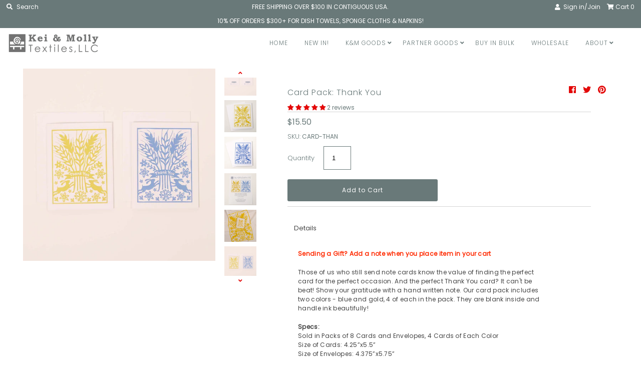

--- FILE ---
content_type: text/css;charset=UTF-8
request_url: https://cached.rebuyengine.com/api/v1/widgets/styles?id=100276&format=css&cache_key=1769742380
body_size: -710
content:
#rebuy-widget-100276 .rebuy-product-block{position:relative}#rebuy-widget-100276 .rebuy-product-title{text-decoration:none!important;color:#e30808!important;font-weight:12px!important}#rebuy-widget-100276 .rebuy-product-label{display:none!important}.rebuy-bundle__image-divider1{position:absolute;top:30%;left:-7px;font-size:20px}

--- FILE ---
content_type: text/css;charset=UTF-8
request_url: https://cached.rebuyengine.com/api/v1/widgets/styles?id=100275&format=css&cache_key=1769742380
body_size: -373
content:
#rebuy-widget-100275 .rebuy-product-title{color:#e30808!important;font-weight:12px!important;min-height:38px}#rebuy-widget-100275 .rebuy-carousel__arrow--prev{background:#fff0;left:-65px}#rebuy-widget-100275 .rebuy-carousel__arrow--next{background:#fff0;right:-65px}#recently_viewed-products{display:none}@media(max-width:500px){#rebuy-widget-100275 .rebuy-carousel__arrow--prev{background:#fff0;left:-80px;top:35%}#rebuy-widget-100275 .rebuy-carousel__arrow--next{background:#fff0;right:-80px;top:35%}}